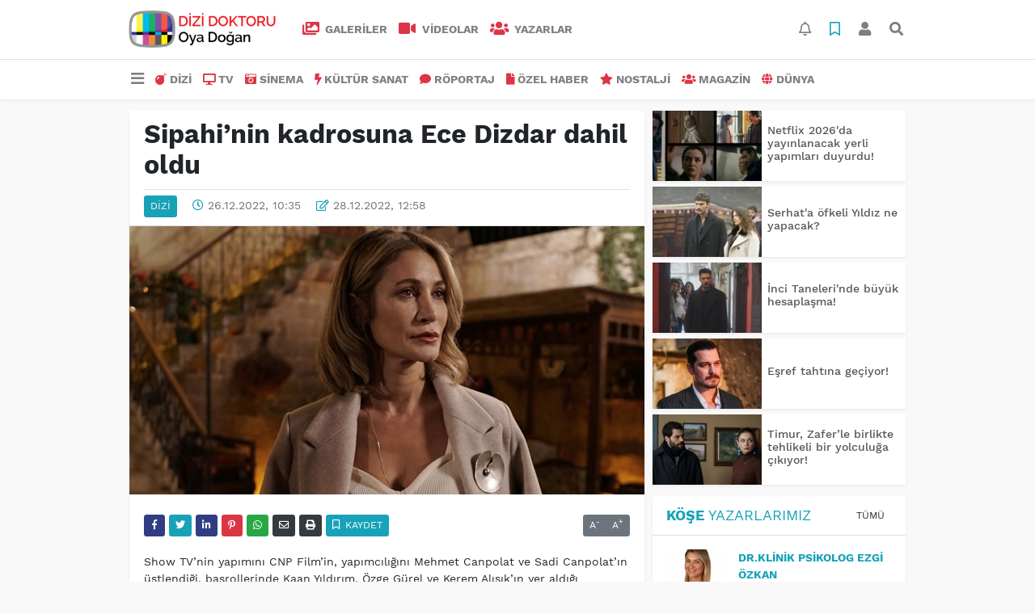

--- FILE ---
content_type: text/html; charset=UTF-8
request_url: https://www.dizidoktoru.com/dizi/sipahinin-kadrosuna-ece-dizdardahil-oldu-h30066.html
body_size: 12412
content:
<!DOCTYPE html>
<html lang="tr">
<head>
  <meta charset="utf-8">
  <title>Sipahi’nin kadrosuna Ece Dizdar dahil oldu</title>
  <meta name="description" content="" />
  <meta name="keywords" content="" />
  <meta name="news_keywords" content="" />
  <link rel="manifest" href="https://www.dizidoktoru.com/_themes/hs-elegant/manifest.json">
    <meta name="viewport" content="width=970, initial-scale=1, shrink-to-fit=no" />
  <meta name="theme-color" content="#dc3545"/>

    <link rel="alternate" href="https://www.dizidoktoru.com/m/dizi/sipahinin-kadrosuna-ece-dizdardahil-oldu-h30066.html" hreflang="tr" media="only screen and (max-width: 640px)"/>
  <link rel="canonical" href="https://www.dizidoktoru.com/dizi/sipahinin-kadrosuna-ece-dizdardahil-oldu-h30066.html">

    <link rel="amphtml" href="https://www.dizidoktoru.com/amp/dizi/sipahinin-kadrosuna-ece-dizdardahil-oldu-h30066.html">
  
  
      <link rel="shortcut icon" href="https://www.dizidoktoru.com/images/banner/favicon.ico">
    <style type="text/css">
    @import url('https://www.dizidoktoru.com/_themes/hs-elegant/style/main.min.css?v=1');
        @import url('https://www.dizidoktoru.com/_themes/hs-elegant/style/font/work-sans.css?v=1');
      </style>
  <meta property="og:site_name" content="" />
<meta property="og:title" content="Sipahi’nin kadrosuna Ece Dizdar dahil oldu" />
<meta property="og:description" content="" />

<meta property="og:image" content="https://www.dizidoktoru.com/images/haberler/2022/12/sipahinin_kadrosuna_ece_dizdardahil_oldu_h30066_e61d2.jpg" />

<meta property="og:type" content="article" />
<meta property="og:url" content="https://www.dizidoktoru.com/dizi/sipahinin-kadrosuna-ece-dizdardahil-oldu-h30066.html" />
<meta name="twitter:card" content="summary_large_image" /><meta property="og:title" content="Sipahi’nin kadrosuna Ece Dizdar dahil oldu" />
<meta name="twitter:url" content="http://www.dizidoktoru.com/dizi/sipahinin-kadrosuna-ece-dizdardahil-oldu-h30066.html" />
<meta name="twitter:domain" content="https://www.dizidoktoru.com/" />
<meta name="twitter:site" content="dizidoktorucom" />
<meta name="twitter:title" content="Sipahi’nin kadrosuna Ece Dizdar dahil oldu" />
<meta name="twitter:description" content="" />
<meta name="twitter:image:src" content="https://www.dizidoktoru.com/images/haberler/2022/12/sipahinin_kadrosuna_ece_dizdardahil_oldu_h30066_e61d2.jpg" />
<meta property="og:image:type" content="image/jpeg" />
<meta property="og:image:width" content="637" />
<meta property="og:image:height" content="332" />

<link rel="image_src" type="image/jpeg" href="https://www.dizidoktoru.com/images/haberler/2022/12/sipahinin_kadrosuna_ece_dizdardahil_oldu_h30066_e61d2.jpg" />
  <meta name="dc.language" content="tr">
  <meta name="dc.source" content="https://www.dizidoktoru.com/">
  <meta name="dc.title" content="Sipahi’nin kadrosuna Ece Dizdar dahil oldu">
  <meta name="dc.keywords" content="">
  <meta name="dc.description" content="">

  
  <link rel="dns-prefetch" href="//www.dizidoktoru.com">
  <link rel="dns-prefetch" href="//www.google-analytics.com">
  <link rel="dns-prefetch" href="//fonts.gstatic.com">
  <link rel="dns-prefetch" href="//mc.yandex.ru">
  <link rel="dns-prefetch" href="//fonts.googleapis.com">
  <link rel="dns-prefetch" href="//pagead2.googlesyndication.com">
  <link rel="dns-prefetch" href="//googleads.g.doubleclick.net">
  <link rel="dns-prefetch" href="//google.com">
  <link rel="dns-prefetch" href="//gstatic.com">
  <link rel="dns-prefetch" href="//connect.facebook.net">
  <link rel="dns-prefetch" href="//graph.facebook.com">
  <link rel="dns-prefetch" href="//linkedin.com">
  <link rel="dns-prefetch" href="//ap.pinterest.com">

  <!--[if lt IE 7]>      <html class="no-js lt-ie10 lt-ie9 lt-ie8 lt-ie7"> <![endif]-->
  <!--[if IE 7]>         <html class="no-js lt-ie10 lt-ie9 lt-ie8 ie7"> <![endif]-->
  <!--[if IE 8]>         <html class="no-js lt-ie10 lt-ie9 ie8"> <![endif]-->
  <!--[if IE 9]>         <html class="no-js lt-ie10 ie9"> <![endif]-->
  <!--[if gt IE 9]>      <html class="no-js gt-ie9"> <![endif]-->
  <!--[if !IE] <![IGNORE[--><!--[IGNORE[]]-->

<!-- Global site tag (gtag.js) - Google Analytics -->
<script async src="https://www.googletagmanager.com/gtag/js?id=UA-163445855-1"></script>
<script>
  window.dataLayer = window.dataLayer || [];
  function gtag(){dataLayer.push(arguments);}
  gtag('js', new Date());
  gtag('config', 'UA-163445855-1');
</script>
  <meta name="yandex-verification" content="ff0fd4f348a47aa8" />    </head>

<body data-color="default" data-header="header-2">
        <div id="navbar" class="bg-white sticky-top shadow-sm">
  <nav class="navbar navbar-expand navbar-light border-bottom">
    <div class="container">
      <a class="navbar-brand pr-2" href="https://www.dizidoktoru.com/"><img src="https://www.dizidoktoru.com/images/banner/dizi_white.png" alt="Sipahi’nin kadrosuna Ece Dizdar dahil oldu" class="img-fluid"></a>
      <ul class="navbar-nav">
                <li class="nav-item">
          <a class="nav-link font-weight-bold text-uppercase" href="https://www.dizidoktoru.com/galeri" title="GALERİLER">
            <i class="fas fa-images text-danger fa-lg mr-1"></i> GALERİLER          </a>
        </li>
                        <li class="nav-item">
          <a class="nav-link font-weight-bold text-uppercase" href="https://www.dizidoktoru.com/webtv" title="VİDEOLAR">
            <i class="fas fa-video text-danger fa-lg mr-1"></i> VİDEOLAR          </a>
        </li>
                        <li class="nav-item">
          <a class="nav-link font-weight-bold text-uppercase" href="https://www.dizidoktoru.com/yazarlar" title="Yazarlar">
            <i class="fas fa-users text-danger fa-lg mr-1"></i> Yazarlar          </a>
        </li>
                      </ul>
      <ul class="navbar-nav ml-auto">
        <li class="nav-item btn-group">
  <a class="nav-link btn btn-lg ml-2" href="#" data-toggle="dropdown" aria-haspopup="true" aria-expanded="false">
    <div class="badge badge-danger rounded-circle position-absolute" id="notifyCount" style="display:none"></div>
    <i class="far fa-bell fa-fx"></i>
  </a>
  <div class="dropdown-menu dropdown-menu-right shadow-sm" id="notifyItems">
    <h6 class="text-center pt-2 text-danger font-weight-bold text-uppercase">Bildirimler</h6>
    <div class="items">
      <div class="text-danger text-center">Henüz bir bildirim bulunmuyor!</div>
    </div>
    <a href="https://www.dizidoktoru.com/hesabim.html" class="btn btn-block btn-light btn-sm m-1 text-secondary">Tüm Bildirimler</a>
  </div>
</li>
        <li class="nav-item btn-group">
  <a class="nav-link btn btn-lg ml-2" href="#" data-toggle="dropdown" aria-haspopup="true" aria-expanded="false">
    <i class="far fa-bookmark fa-fx text-info"></i>
  </a>
  <div class="dropdown-menu dropdown-menu-right shadow-sm" id="savedItems">
    <h6 class="text-center pt-2 text-info font-weight-bold text-uppercase">Kaydettiklerim</h6>
    <div class="items">
      <div class="text-danger text-center">Henüz kaydedilmiş bir içerik bulunmuyor!</div>
    </div>
    <a href="https://www.dizidoktoru.com/hesabim.html" class="btn btn-block btn-light btn-sm m-1 text-secondary">Tüm Kaydettiklerim</a>
  </div>
</li>
        <li class="nav-item" id="memberArea"></li>
        <li class="nav-item"><a href="javascript:;" id="searchOpenButton" class="nav-link btn btn-lg ml-2"><i class="fas fa-search fa-fx"></i></a></li>
      </ul>
    </div>
  </nav>
  <nav class="navbar navbar-expand navbar-light">
  <div class="container">
    <ul class="navbar-nav">
      <li class="nav-item dropdown">
        <a class="nav-link font-weight-bold" href="#" id="mega-menu" data-toggle="dropdown" aria-haspopup="true" aria-expanded="false">
          <i class="fa fa-bars fa-fx fa-lg"></i>
        </a>
        <div class="dropdown-menu mega-menu shadow-sm p-4" aria-labelledby="mega-menu">
      <div class="row">
              <a href="https://www.dizidoktoru.com/gundem" title="GÜNDEM" class="col-4 mb-2 text-uppercase"><i class="mr-2 fas fa-angle-double-right fa-fw text-danger"></i>GÜNDEM</a>
              <a href="https://www.dizidoktoru.com/seyahat" title="SEYAHAT " class="col-4 mb-2 text-uppercase"><i class="mr-2 fas fa-angle-right fa-fw text-danger"></i>SEYAHAT </a>
              <a href="https://www.dizidoktoru.com/saglik" title="SAĞLIK" class="col-4 mb-2 text-uppercase"><i class="mr-2 fas fa-angle-right fa-fw text-danger"></i>SAĞLIK</a>
              <a href="https://www.dizidoktoru.com/yasam" title="YAŞAM" class="col-4 mb-2 text-uppercase"><i class="mr-2 fas fa-angle-right fa-fw text-danger"></i>YAŞAM</a>
              <a href="https://www.dizidoktoru.com/spor" title="SPOR" class="col-4 mb-2 text-uppercase"><i class="mr-2 fas fa-trophy fa-fw text-danger"></i>SPOR</a>
              <a href="https://www.dizidoktoru.com/belgesel" title="BELGESEL" class="col-4 mb-2 text-uppercase"><i class="mr-2 fas fa-angle-right fa-fw text-danger"></i>BELGESEL</a>
              <a href="https://www.dizidoktoru.com/egitim" title="EĞİTİM" class="col-4 mb-2 text-uppercase"><i class="mr-2 fas fa-angle-right fa-fw text-danger"></i>EĞİTİM</a>
              <a href="https://www.dizidoktoru.com/bilim" title="BİLİM" class="col-4 mb-2 text-uppercase"><i class="mr-2 fas fa-angle-right fa-fw text-danger"></i>BİLİM</a>
              <a href="https://www.dizidoktoru.com/teknoloji" title="TEKNOLOJİ" class="col-4 mb-2 text-uppercase"><i class="mr-2 fas fa-angle-right fa-fw text-danger"></i>TEKNOLOJİ</a>
              <a href="https://www.dizidoktoru.com/iliskiler" title="İLİŞKİLER" class="col-4 mb-2 text-uppercase"><i class="mr-2 fas fa-angle-right fa-fw text-danger"></i>İLİŞKİLER</a>
              <a href="https://www.dizidoktoru.com/astroloji" title="ASTROLOJİ" class="col-4 mb-2 text-uppercase"><i class="mr-2 fas fa-angle-right fa-fw text-danger"></i>ASTROLOJİ</a>
              <a href="https://www.dizidoktoru.com/moda" title="MODA" class="col-4 mb-2 text-uppercase"><i class="mr-2 fas fa-angle-right fa-fw text-danger"></i>MODA</a>
              <a href="https://www.dizidoktoru.com/sosyal-medya" title="SOSYAL MEDYA" class="col-4 mb-2 text-uppercase"><i class="mr-2 fas fa-angle-right fa-fw text-danger"></i>SOSYAL MEDYA</a>
              <a href="https://www.dizidoktoru.com/kitap" title="KİTAP " class="col-4 mb-2 text-uppercase"><i class="mr-2 fas fa-angle-right fa-fw text-danger"></i>KİTAP </a>
              <a href="https://www.dizidoktoru.com/muzik" title="MÜZİK" class="col-4 mb-2 text-uppercase"><i class="mr-2 fas fa-music fa-fw text-danger"></i>MÜZİK</a>
              <a href="https://www.dizidoktoru.com/eglence" title="EĞLENCE" class="col-4 mb-2 text-uppercase"><i class="mr-2 fas fa-glass fa-fw text-danger"></i>EĞLENCE</a>
          </div>
  <div class="dropdown-divider mt-2 mb-3"></div>
    <div class="row">
    <a href="https://www.dizidoktoru.com/" class="col-4 mb-1" title="Ana Sayfa">
      <i class="fas fa-angle-right fa-fw text-danger"></i> Ana Sayfa    </a>
        <a href="https://www.dizidoktoru.com/yazarlar" class="col-4 mb-1" title="Yazarlar">
      <i class="fas fa-angle-right fa-fw text-danger"></i> Yazarlar    </a>
                        <a href="https://www.dizidoktoru.com/webtv" class="col-4 mb-1" title="Video Galeri">
      <i class="fas fa-angle-right fa-fw text-danger"></i> Video Galeri    </a>
            <a href="https://www.dizidoktoru.com/galeri" class="col-4 mb-1" title="Foto Galeri">
      <i class="fas fa-angle-right fa-fw text-danger"></i> Foto Galeri    </a>
                                <a href="https://www.dizidoktoru.com/kunye.html" class="col-4 mb-1" title="Künye">
      <i class="fas fa-angle-right fa-fw text-danger"></i> Künye    </a>
    <a href="https://www.dizidoktoru.com/iletisim.html" class="col-4 mb-1" title="İletişim">
      <i class="fas fa-angle-right fa-fw text-danger"></i> İletişim    </a>
    <a href="https://www.dizidoktoru.com/sitene-ekle.html" class="col-4 mb-1" title="Sitene Ekle">
      <i class="fas fa-angle-right fa-fw text-danger"></i> Sitene Ekle    </a>
          </div>
</div>
      </li>
              <li class="nav-item">
          <a class="nav-link font-weight-bold text-uppercase" href="https://www.dizidoktoru.com/dizi" title="DİZİ">
            <i class="fas fa-bomb text-danger mr-1"></i>DİZİ          </a>
        </li>
              <li class="nav-item">
          <a class="nav-link font-weight-bold text-uppercase" href="https://www.dizidoktoru.com/tv" title="TV">
            <i class="fas fa-desktop text-danger mr-1"></i>TV          </a>
        </li>
              <li class="nav-item">
          <a class="nav-link font-weight-bold text-uppercase" href="https://www.dizidoktoru.com/sinema" title="SİNEMA">
            <i class="fas fa-camera-retro text-danger mr-1"></i>SİNEMA          </a>
        </li>
              <li class="nav-item">
          <a class="nav-link font-weight-bold text-uppercase" href="https://www.dizidoktoru.com/kultur-sanat" title="KÜLTÜR SANAT">
            <i class="fas fa-bolt text-danger mr-1"></i>KÜLTÜR SANAT          </a>
        </li>
              <li class="nav-item">
          <a class="nav-link font-weight-bold text-uppercase" href="https://www.dizidoktoru.com/roportaj" title="RÖPORTAJ">
            <i class="fas fa-comment text-danger mr-1"></i>RÖPORTAJ          </a>
        </li>
              <li class="nav-item">
          <a class="nav-link font-weight-bold text-uppercase" href="https://www.dizidoktoru.com/ozel-haber" title="ÖZEL HABER">
            <i class="fas fa-file text-danger mr-1"></i>ÖZEL HABER          </a>
        </li>
              <li class="nav-item">
          <a class="nav-link font-weight-bold text-uppercase" href="https://www.dizidoktoru.com/nostalji" title="NOSTALJİ">
            <i class="fas fa-star text-danger mr-1"></i>NOSTALJİ          </a>
        </li>
              <li class="nav-item">
          <a class="nav-link font-weight-bold text-uppercase" href="https://www.dizidoktoru.com/magazin" title="MAGAZİN">
            <i class="fas fa-users text-danger mr-1"></i>MAGAZİN          </a>
        </li>
              <li class="nav-item">
          <a class="nav-link font-weight-bold text-uppercase" href="https://www.dizidoktoru.com/dunya" title="DÜNYA">
            <i class="fas fa-globe text-danger mr-1"></i>DÜNYA          </a>
        </li>
          </ul>
  </div>
</nav>
</div>
        <div id="left-ad" data-name="tb_block"         >
                                                                                                                    </div>
    <div id="right-ad" data-name="tb_block"         >
                                                                                                                                                    </div>
    <main class="container">
                        <!-- SIDEBAR İÇEREN İKİ SÜTUNLU BÖLÜM -->
        <div id="double-section" class="my-3 mb-0">
            <div class="row">
                <div class="col-8">
                                                            <div id="infinityContainer">
    <div class="inf_append current_news" news_id="30066" data-title="Sipahi’nin kadrosuna Ece Dizdar dahil oldu"
        data-path="aHR0cDovL3d3dy5kaXppZG9rdG9ydS5jb20vZGl6aS9zaXBhaGluaW4ta2Fkcm9zdW5hLWVjZS1kaXpkYXJkYWhpbC1vbGR1LWgzMDA2Ni5odG1s">
                <div id="news-detail" class="card shadow-sm mb-3">
            <div class="card-header bg-white">
                <h1 class="card-title">Sipahi’nin kadrosuna Ece Dizdar dahil oldu</h1>
                                <h2 class="lead">
                                    </h2>
                                <div class="border-top pt-2 text-secondary">
                    <a href="https://www.dizidoktoru.com/dizi" title="DİZİ"
                        class="btn btn-info btn-sm text-white text-uppercase">DİZİ</a>
                    <i class="far fa-clock fa-fx text-info pl-3"></i> 26.12.2022, 10:35                                        <i class="far fa-edit fa-fx text-info pl-3"></i> 28.12.2022, 12:58                                        
                                    </div>
            </div>
                        <div class="position-relative mb-2">
            <img class="img-fluid lazyload" src="https://www.dizidoktoru.com/_themes/hs-elegant/images/space.png"
                data-src="https://www.dizidoktoru.com/images/haberler/2022/12/sipahinin_kadrosuna_ece_dizdardahil_oldu_h30066_e61d2.jpg" alt="Sipahi’nin kadrosuna Ece Dizdar dahil oldu" width="100%">
                            </div>
                                    <div class="card-body">
                <div class="social-buttons">
  <a href="javascript:;" data-platform-name="facebook" class="btn btn-primary btn-sm"><i class="fab fa-facebook-f"></i></a>
  <a href="javascript:;" data-platform-name="twitter" class="btn btn-info btn-sm"><i class="fab fa-twitter"></i></a>
  <a href="javascript:;" data-platform-name="linkedin" class="btn btn-primary btn-sm"><i class="fab fa-linkedin-in"></i></a>
  <a href="javascript:;" data-platform-name="pinterest" class="btn btn-danger btn-sm"><i class="fab fa-pinterest-p"></i></a>
  <a href="javascript:;" data-platform-name="whatsapp" class="btn btn-success btn-sm"><i class="fab fa-whatsapp"></i></a>
  <a href="javascript:;" data-platform-name="email" class="btn btn-dark btn-sm"><i class="far fa-envelope"></i></a>
      <a href="javascript:;" data-platform-name="print" class="btn btn-dark btn-sm"><i class="fas fa-print"></i></a>
      <a href="javascript:;" style="display:none;" data-platform-name="save" class="btn btn-info btn-sm text-uppercase save-unsave-button"><i class="far fa-bookmark pr-1"></i> Kaydet</a>
        <div class="float-right btn-group" role="group">
      <a href="javascript:;" onclick="textDown(30066)" class="btn btn-secondary btn-sm">A<sup>-</sup></a>
      <a href="javascript:;" onclick="textUp(30066)"class="btn btn-secondary btn-sm">A<sup>+</sup></a>
    </div>
  </div>
                                <div id="article-text" class="mt-4" data-text-id="30066">
                                                            <p>Show TV’nin yapımını&nbsp;CNP Film’in, yapımcılığını&nbsp;Mehmet Canpolat&nbsp;ve&nbsp;Sadi Canpolat’ın üstlendiği, başrollerinde&nbsp;Kaan Yıldırım,&nbsp;Özge Gürel&nbsp;ve&nbsp;Kerem Alışık’ın yer aldığı dizisi&nbsp;‘Sipahi’nin kadrosuna başarılı oyuncu&nbsp;Ece Dizdar&nbsp;dahil oldu.</p>

<p><img class="detayFoto" src="https://www.dizidoktoru.com/images/upload/Sipahi-Ece-Dizdar-3.jpg" /></p>

<p>Bu akşam yayınlanacak yeni bölümde; Dizdar, idealist bir eğitmen olan Narin karakteriyle izleyici karşısına çıkacak. Çekimleri Gaziantep’te gerçekleşen sahnede, Narin’in yolu Yıldırım (Kerem Alışık) ile kesişecek. Büyük karşılaşma her ikisinin de hayatında beklemedikleri gelişmelere yol açacak. Sürprizlerle dolu yeni bölüm aksiyon dozu yüksek sahneleriyle yine nefesleri kesecek.</p>

<p><img class="detayFoto" src="https://www.dizidoktoru.com/images/upload/Sipahi-Ece-Dizdar-7.jpg" /></p>

<p>Senaryosunu&nbsp;Ali Doğançay’ın yazdığı, yönetmenliğini ise&nbsp;Hakan İnan’ın&nbsp;üstlendiği&nbsp;Sipahi’nin güçlü oyuncu kadrosunda;&nbsp;Sinan Tuzcu,&nbsp;Başak Gümülcinelioğlu,&nbsp;Erkan Bektaş,&nbsp;Nurettin Sönmez,&nbsp;Çağdaş Onur Öztürk,&nbsp;Serhat Nalbantoğlu,&nbsp;Emre Bulut,&nbsp;Gözde Okur,&nbsp;Elit Andaç Çam&nbsp;İnan,&nbsp;Zeynep Oymak,&nbsp;Berrin Arısoy,&nbsp;İsmail Düvenci&nbsp;ve&nbsp;Selçuk Borak&nbsp;gibi başarılı isimler yer alıyor.</p><div class="p_ad"></div>

<p>Sipahi yeni bölümüyle&nbsp;bu akşam saat 20.00’de Show TV’de!</p></p>                </div>
                                                                                            </div>
                    </div>
        <div id="comments" class="card shadow-sm mb-3 comments">
  <div class="card-body">
    <div class="widget-title first-word text-info mb-3 text-uppercase">
      Yorumlar (0)
    </div>
      <div class="alert alert-info answer" style="display:none;"><b>@name</b> kişisine cevap olarak  <button type="button" class="close remove" data-dismiss="alert" aria-label="Close">
    <span aria-hidden="true">&times;</span>
  </button>
</div>
<div id="comment-result30066" class="alert alert-success" style="display:none;">
    <p class="text-center m-0">Yorumunuz başarılı bir şekilde gönderilmiştir. Editörlerimizin onayının ardından yayınlanacaktır!</p>
  </div>
<form id="comment-form30066">
  <input name="hid" type="hidden" value="30066"/>
  <input name="mid" type="hidden" value="30066"/>
  <input name="uid" type="hidden" value="0"/>
  <input name="cevap_id" type="hidden" value="0"/>
  <input type="hidden" name="cevap" value="" class="answer" />
  <input type="hidden" name="tip" value="haber" />
  <div class="form-row">
    <div class="form-group col-12">
      <textarea class="form-control" name="yorum" id="comment" rows="3" placeholder="Siz de yorum ve düşüncelerinizi bizimle paylaşın." required></textarea>
    </div>
    <div class="form-group col-9">
<input type="text" class="form-control" name="isim" id="name" placeholder="Adınızı girin."   required>
    </div>
    <div class="col-3">
      <button type="button" onclick="javascript:comment_send(30066);return false;" class="btn btn-info btn-block text-uppercase">Gönder</button>
    </div>
  </div>
</form>        </div>
</div>
                <div id="recommended-news" class="card shadow-sm mb-3">
            <div class="card-body">
                <div class="widget-title first-word text-info mb-3 text-uppercase">
                    Bunlara Göz Atmadan Geçmeyin                </div>
                <div class="row">
                                        <div class="col-4">
                        <a href="https://www.dizidoktoru.com/sinema/disneytan-recep-ivedik-8-mujdesi-h48136.html" title="Disney+tan ‘Recep İvedik 8’ müjdesi!"
                            >
                            <img class="img-fluid mb-2 lazyload" src="https://www.dizidoktoru.com/_themes/hs-elegant/images/space.png"
                                data-src="https://www.dizidoktoru.com/images/resize/95/194x116/haberler/2026/01/disneytan_recep_ivedik_8_mujdesi_h48136_aa878.jpg" alt="Disney+tan ‘Recep İvedik 8’ müjdesi!">
                        </a>
                        <h6>
                            <a href="https://www.dizidoktoru.com/sinema/disneytan-recep-ivedik-8-mujdesi-h48136.html" title="Disney+tan ‘Recep İvedik 8’ müjdesi!"
                                >
                                Disney+tan ‘Recep İvedik 8’ müjdesi!                            </a>
                        </h6>
                    </div>
                                        <div class="col-4">
                        <a href="https://www.dizidoktoru.com/dizi/yilmaz-erdogan-yazdi-ebru-gundes-soyledi-h48123.html" title="Yılmaz Erdoğan yazdı, Ebru Gündeş söyledi!"
                            >
                            <img class="img-fluid mb-2 lazyload" src="https://www.dizidoktoru.com/_themes/hs-elegant/images/space.png"
                                data-src="https://www.dizidoktoru.com/images/resize/95/194x116/haberler/2026/01/_661af.jpg" alt="Yılmaz Erdoğan yazdı, Ebru Gündeş söyledi!">
                        </a>
                        <h6>
                            <a href="https://www.dizidoktoru.com/dizi/yilmaz-erdogan-yazdi-ebru-gundes-soyledi-h48123.html" title="Yılmaz Erdoğan yazdı, Ebru Gündeş söyledi!"
                                >
                                Yılmaz Erdoğan yazdı, Ebru Gündeş söyledi!                            </a>
                        </h6>
                    </div>
                                        <div class="col-4">
                        <a href="https://www.dizidoktoru.com/kultur-sanat/gastronomi-ve-sinema-urlada-ayni-sahnede-h48122.html" title="Gastronomi ve sinema Urla’da aynı sahnede!"
                            >
                            <img class="img-fluid mb-2 lazyload" src="https://www.dizidoktoru.com/_themes/hs-elegant/images/space.png"
                                data-src="https://www.dizidoktoru.com/images/resize/95/194x116/haberler/2026/01/gastronomi_ve_sinema_urlada_ayni_sahnede_h48122_2af70.jpeg" alt="Gastronomi ve sinema Urla’da aynı sahnede!">
                        </a>
                        <h6>
                            <a href="https://www.dizidoktoru.com/kultur-sanat/gastronomi-ve-sinema-urlada-ayni-sahnede-h48122.html" title="Gastronomi ve sinema Urla’da aynı sahnede!"
                                >
                                Gastronomi ve sinema Urla’da aynı sahnede!                            </a>
                        </h6>
                    </div>
                                    </div>
            </div>
        </div>
                                    </div>
</div>
                                    </div>
                <!-- Sidebar solundaki ana bölüm bitti -->
                <!-- SIDEBAR BOLUMU -->
                <div class="col-4">
                                        <!-- İLGİLİ HABERLER -->
<div id="similar-news" class="mb-3">
    <div class="media bg-white shadow-sm mb-2">
    <a href="https://www.dizidoktoru.com/dizi/netflix-2026-da-yayinlanacak-yerli-yapimlari-duyurdu-h48141.html" title="Netflix 2026&#039;da yayınlanacak yerli yapımları duyurdu!">
      <img alt="Netflix 2026&#039;da yayınlanacak yerli yapımları duyurdu!" class="img-fluid align-self-center lazyload" src="https://www.dizidoktoru.com/_themes/hs-elegant/images/space.png" data-src="https://www.dizidoktoru.com/images/resize/95/135x87/haberler/thumbs/2026/01/netflix_2026_da_yayinlanacak_yerli_yapimlari_duyurdu_h48141_2d757.jpg">
    </a>
    <div class="media-body align-self-center p-2">
      <h6>
        <a href="https://www.dizidoktoru.com/dizi/netflix-2026-da-yayinlanacak-yerli-yapimlari-duyurdu-h48141.html" title="Netflix 2026&#039;da yayınlanacak yerli yapımları duyurdu!">
          Netflix 2026&#039;da yayınlanacak yerli yapımları duyurdu!        </a>
      </h6>
    </div>
  </div>
    <div class="media bg-white shadow-sm mb-2">
    <a href="https://www.dizidoktoru.com/dizi/serhat-a-ofkeli-yildiz-ne-yapacak-h48139.html" title="Serhat&#039;a öfkeli Yıldız ne yapacak?">
      <img alt="Serhat&#039;a öfkeli Yıldız ne yapacak?" class="img-fluid align-self-center lazyload" src="https://www.dizidoktoru.com/_themes/hs-elegant/images/space.png" data-src="https://www.dizidoktoru.com/images/resize/95/135x87/haberler/thumbs/2026/01/serhat_a_ofkeli_yildiz_ne_yapacak_h48139_35feb.JPG">
    </a>
    <div class="media-body align-self-center p-2">
      <h6>
        <a href="https://www.dizidoktoru.com/dizi/serhat-a-ofkeli-yildiz-ne-yapacak-h48139.html" title="Serhat&#039;a öfkeli Yıldız ne yapacak?">
          Serhat&#039;a öfkeli Yıldız ne yapacak?        </a>
      </h6>
    </div>
  </div>
    <div class="media bg-white shadow-sm mb-2">
    <a href="https://www.dizidoktoru.com/dizi/inci-taneleri-nde-buyuk-hesaplasma-h48134.html" title="İnci Taneleri&#039;nde büyük hesaplaşma!">
      <img alt="İnci Taneleri&#039;nde büyük hesaplaşma!" class="img-fluid align-self-center lazyload" src="https://www.dizidoktoru.com/_themes/hs-elegant/images/space.png" data-src="https://www.dizidoktoru.com/images/resize/95/135x87/haberler/thumbs/2026/01/inci_taneleri_nde_buyuk_hesaplasma_h48134_b4ab6.jpg">
    </a>
    <div class="media-body align-self-center p-2">
      <h6>
        <a href="https://www.dizidoktoru.com/dizi/inci-taneleri-nde-buyuk-hesaplasma-h48134.html" title="İnci Taneleri&#039;nde büyük hesaplaşma!">
          İnci Taneleri&#039;nde büyük hesaplaşma!        </a>
      </h6>
    </div>
  </div>
    <div class="media bg-white shadow-sm mb-2">
    <a href="https://www.dizidoktoru.com/dizi/esref-tahtina-geciyor-h48132.html" title="Eşref tahtına geçiyor!">
      <img alt="Eşref tahtına geçiyor!" class="img-fluid align-self-center lazyload" src="https://www.dizidoktoru.com/_themes/hs-elegant/images/space.png" data-src="https://www.dizidoktoru.com/images/resize/95/135x87/haberler/thumbs/2026/01/esref_tahtina_geciyor_h48132_dc5bf.jpg">
    </a>
    <div class="media-body align-self-center p-2">
      <h6>
        <a href="https://www.dizidoktoru.com/dizi/esref-tahtina-geciyor-h48132.html" title="Eşref tahtına geçiyor!">
          Eşref tahtına geçiyor!        </a>
      </h6>
    </div>
  </div>
    <div class="media bg-white shadow-sm">
    <a href="https://www.dizidoktoru.com/dizi/timur-zaferle-birlikte-tehlikeli-bir-yolculuga-cikiyor-h48130.html" title="Timur, Zafer’le birlikte tehlikeli bir yolculuğa çıkıyor!">
      <img alt="Timur, Zafer’le birlikte tehlikeli bir yolculuğa çıkıyor!" class="img-fluid align-self-center lazyload" src="https://www.dizidoktoru.com/_themes/hs-elegant/images/space.png" data-src="https://www.dizidoktoru.com/images/resize/95/135x87/haberler/thumbs/2026/01/timur_zaferle_birlikte_tehlikeli_bir_yolculuga_cikiyor_h48130_d479d.jpg">
    </a>
    <div class="media-body align-self-center p-2">
      <h6>
        <a href="https://www.dizidoktoru.com/dizi/timur-zaferle-birlikte-tehlikeli-bir-yolculuga-cikiyor-h48130.html" title="Timur, Zafer’le birlikte tehlikeli bir yolculuğa çıkıyor!">
          Timur, Zafer’le birlikte tehlikeli bir yolculuğa çıkıyor!        </a>
      </h6>
    </div>
  </div>
  </div>
<!-- YAZARLAR -->
<div id="authors-sidebar" class="mb-3">
  <div class="card shadow-sm">
    <div class="card-header bg-white">
      <span class="first-word widget-title text-info text-uppercase">Köşe Yazarlarımız</span>
      <a class="btn btn-default btn-sm float-right text-uppercase" href="https://www.dizidoktoru.com/yazarlar" title="Köşe Yazarlarımız">Tümü</a>
    </div>
    <div class="card-body">
            <div class="media mb-2 pb-2 border-bottom">
        <a href="https://www.dizidoktoru.com/profil/75/drklinik-psikolog-ezgi-ozkan" title="Dr.Klinik Psikolog Ezgi Özkan">
          <img alt="Dr.Klinik Psikolog Ezgi Özkan" class="img-fluid align-self-center mr-3 rounded lazyload" src="https://www.dizidoktoru.com/_themes/hs-elegant/images/space.png" data-src="https://www.dizidoktoru.com/images/resize/95/75x75/yazarlar/WhatsApp-Image-2026-01-18-at-10.54.47_1.jpeg">
        </a>
        <div class="media-body align-self-center">
          <a class="text-info font-weight-bold text-uppercase" href="https://www.dizidoktoru.com/profil/75/drklinik-psikolog-ezgi-ozkan" title="Dr.Klinik Psikolog Ezgi Özkan">
            Dr.Klinik Psikolog Ezgi Özkan          </a>
          <h6>
            <a href="https://www.dizidoktoru.com/sevilmeyi-beklerken-kendini-unutmak-makale,1168.html" title="Sevilmeyi Beklerken Kendini Unutmak">
              Sevilmeyi Beklerken Kendini Unutmak            </a>
          </h6>
        </div>
      </div>
            <div class="media mb-2 pb-2 border-bottom">
        <a href="https://www.dizidoktoru.com/profil/72/ebru-torun" title="Ebru Torun">
          <img alt="Ebru Torun" class="img-fluid align-self-center mr-3 rounded lazyload" src="https://www.dizidoktoru.com/_themes/hs-elegant/images/space.png" data-src="https://www.dizidoktoru.com/images/resize/95/75x75/yazarlar/1f748abf-42e7-477a-bdb1-9813c64214c5.jpeg">
        </a>
        <div class="media-body align-self-center">
          <a class="text-info font-weight-bold text-uppercase" href="https://www.dizidoktoru.com/profil/72/ebru-torun" title="Ebru Torun">
            Ebru Torun          </a>
          <h6>
            <a href="https://www.dizidoktoru.com/mizah-mi-yoksa-ustunluk-kurma-mi-makale,1166.html" title="Mizah mı Yoksa Üstünlük Kurma mı?">
              Mizah mı Yoksa Üstünlük Kurma mı?            </a>
          </h6>
        </div>
      </div>
            <div class="media mb-2 pb-2 border-bottom">
        <a href="https://www.dizidoktoru.com/profil/73/ebru-torun" title="Ebru Torun">
          <img alt="Ebru Torun" class="img-fluid align-self-center mr-3 rounded lazyload" src="https://www.dizidoktoru.com/_themes/hs-elegant/images/space.png" data-src="https://www.dizidoktoru.com/images/resize/95/75x75/yazarlar/1f748abf-42e7-477a-bdb1-9813c64214c5_1.jpeg">
        </a>
        <div class="media-body align-self-center">
          <a class="text-info font-weight-bold text-uppercase" href="https://www.dizidoktoru.com/profil/73/ebru-torun" title="Ebru Torun">
            Ebru Torun          </a>
          <h6>
            <a href="https://www.dizidoktoru.com/fenerbahcede-liderlik-stratejisinin-sonucu-makale,1160.html" title="Fenerbahçe’de Liderlik Stratejisinin Sonucu">
              Fenerbahçe’de Liderlik Stratejisinin Sonucu            </a>
          </h6>
        </div>
      </div>
            <div class="media mb-2 pb-2 border-bottom">
        <a href="https://www.dizidoktoru.com/profil/21/kerem-akca" title="Kerem Akça">
          <img alt="Kerem Akça" class="img-fluid align-self-center mr-3 rounded lazyload" src="https://www.dizidoktoru.com/_themes/hs-elegant/images/space.png" data-src="https://www.dizidoktoru.com/images/resize/95/75x75/yazarlar/96d19b23-db58-46ed-a989-e89959442a6c.jpg">
        </a>
        <div class="media-body align-self-center">
          <a class="text-info font-weight-bold text-uppercase" href="https://www.dizidoktoru.com/profil/21/kerem-akca" title="Kerem Akça">
            Kerem Akça          </a>
          <h6>
            <a href="https://www.dizidoktoru.com/venedik-te-hak-edilmis-zafer-makale,1159.html" title="Venedik&#039;te hak edilmiş zafer!">
              Venedik&#039;te hak edilmiş zafer!            </a>
          </h6>
        </div>
      </div>
            <div class="media mb-2 pb-2 border-bottom">
        <a href="https://www.dizidoktoru.com/profil/1/oya-dogan" title="Oya Doğan">
          <img alt="Oya Doğan" class="img-fluid align-self-center mr-3 rounded lazyload" src="https://www.dizidoktoru.com/_themes/hs-elegant/images/space.png" data-src="https://www.dizidoktoru.com/images/resize/95/75x75/yazarlar/cc31bbc1-7544-411d-855c-f7933f85b50f.jpg">
        </a>
        <div class="media-body align-self-center">
          <a class="text-info font-weight-bold text-uppercase" href="https://www.dizidoktoru.com/profil/1/oya-dogan" title="Oya Doğan">
            Oya Doğan          </a>
          <h6>
            <a href="https://www.dizidoktoru.com/veliaht-ta-istabul-u-otogardan-tanidik-ama-duyamadik-makale,1158.html" title="Veliaht&#039;ta İstabul&#039;u otogardan tanıdık ama duyamadık">
              Veliaht&#039;ta İstabul&#039;u otogardan tanıdık ama duyamadık            </a>
          </h6>
        </div>
      </div>
            <div class="media">
        <a href="https://www.dizidoktoru.com/profil/24/zeynep-saglam-ozden" title="Zeynep Sağlam Özden">
          <img alt="Zeynep Sağlam Özden" class="img-fluid align-self-center mr-3 rounded lazyload" src="https://www.dizidoktoru.com/_themes/hs-elegant/images/space.png" data-src="https://www.dizidoktoru.com/images/resize/95/75x75/yazarlar/602272bd-0303-40c2-9343-f4deb9b2c7f7.jpg">
        </a>
        <div class="media-body align-self-center">
          <a class="text-info font-weight-bold text-uppercase" href="https://www.dizidoktoru.com/profil/24/zeynep-saglam-ozden" title="Zeynep Sağlam Özden">
            Zeynep Sağlam Özden          </a>
          <h6>
            <a href="https://www.dizidoktoru.com/kizilcik-tutulmasi-makale,1154.html" title="Kızılcık Tutulması">
              Kızılcık Tutulması            </a>
          </h6>
        </div>
      </div>
          </div>
  </div>
</div>
                </div>
                <!-- Sidebar bitti -->
            </div>
        </div>
            </main>
    <a id="back-to-top" class="btn btn-lg btn-light border rounded-circle" href="#" title="Yukarı Git"><i
            class="fa fa-chevron-up"></i></a>
    <div id="footer" class="py-5 bg-dark">
    <div class="container">
        <div class="row">
            <div class="col-4 text-secondary">
                <div class="mb-3">
                    <img src="https://www.dizidoktoru.com/_themes/hs-elegant/images/space.png"
                        data-src="https://www.dizidoktoru.com/images/banner/dizi_transparent.png" alt="Dizi Doktoru"
                        class="img-fluid lazyload">
                </div>
                                <div class="title-line my-3 bg-warning w-25"></div>
                                <div class="mt-2">
                    <i class="fas fa-map-marker-alt text-warning"> </i>Ressam Salih Erimez Caddesi. 9/6 Kadıköy-İstanbul                </div>
                                                                <div class="mt-2">
                    <i class="far fa-envelope text-warning"> </i><a href="/cdn-cgi/l/email-protection" class="__cf_email__" data-cfemail="acc5c0c9d8c5dfc5c1ecc8c5d6c5c8c3c7d8c3ded982cfc3c1">[email&#160;protected]</a>                </div>
                                <div class="mt-4">
                                        <a class="btn btn-light btn-sm" href="https://www.facebook.com/dizidoktoru"
                        target="_blank" title="Facebook"><i class="fab fa-facebook-f text-primary"></i> </a>
                                                            <a class="btn btn-light btn-sm" href="https://twitter.com/dizidoktorucom" target="_blank"
                        title="Twitter"><i class="fab fa-twitter text-info"></i> </a>
                                                                                                </div>
            </div>
            <div class="col-4">
  <h5 class="first-word text-white text-uppercase">Güncel Haberler</h5>
  <div class="title-line mt-2 mb-3 bg-warning w-25"></div>
    <div class="media mb-3">
    <img class="img-fluid lazyload" src="https://www.dizidoktoru.com/_themes/hs-elegant/images/space.png" data-src="https://www.dizidoktoru.com/images/resize/95/105x68/haberler/2026/01/netflix_2026_da_yayinlanacak_yerli_yapimlari_duyurdu_h48141_2d757.jpg" alt="Netflix 2026&#039;da yayınlanacak yerli yapımları duyurdu!" width="105">
    <div class="media-body p-3 align-self-center">
      <h6>
        <a href="https://www.dizidoktoru.com/dizi/netflix-2026-da-yayinlanacak-yerli-yapimlari-duyurdu-h48141.html" title="Netflix 2026&#039;da yayınlanacak yerli yapımları duyurdu!" class="text-white-50">
          Netflix 2026&#039;da yayınlanacak yerli yapımları duyurdu!        </a>
      </h6>
    </div>
  </div>
    <div class="media mb-3">
    <img class="img-fluid lazyload" src="https://www.dizidoktoru.com/_themes/hs-elegant/images/space.png" data-src="https://www.dizidoktoru.com/images/resize/95/105x68/haberler/2026/01/serhat_a_ofkeli_yildiz_ne_yapacak_h48139_35feb.JPG" alt="Serhat&#039;a öfkeli Yıldız ne yapacak?" width="105">
    <div class="media-body p-3 align-self-center">
      <h6>
        <a href="https://www.dizidoktoru.com/dizi/serhat-a-ofkeli-yildiz-ne-yapacak-h48139.html" title="Serhat&#039;a öfkeli Yıldız ne yapacak?" class="text-white-50">
          Serhat&#039;a öfkeli Yıldız ne yapacak?        </a>
      </h6>
    </div>
  </div>
    <div class="media mb-3">
    <img class="img-fluid lazyload" src="https://www.dizidoktoru.com/_themes/hs-elegant/images/space.png" data-src="https://www.dizidoktoru.com/images/resize/95/105x68/haberler/2026/01/disneytan_recep_ivedik_8_mujdesi_h48136_aa878.jpg" alt="Disney+tan ‘Recep İvedik 8’ müjdesi!" width="105">
    <div class="media-body p-3 align-self-center">
      <h6>
        <a href="https://www.dizidoktoru.com/sinema/disneytan-recep-ivedik-8-mujdesi-h48136.html" title="Disney+tan ‘Recep İvedik 8’ müjdesi!" class="text-white-50">
          Disney+tan ‘Recep İvedik 8’ müjdesi!        </a>
      </h6>
    </div>
  </div>
    <div class="media mb-3">
    <img class="img-fluid lazyload" src="https://www.dizidoktoru.com/_themes/hs-elegant/images/space.png" data-src="https://www.dizidoktoru.com/images/resize/95/105x68/haberler/2026/01/tarkan_ve_cem_yilmaz_dan_efsane_duet_h48135_ace8f.jpg" alt="Tarkan ve Cem Yılmaz&#039;dan efsane düet!" width="105">
    <div class="media-body p-3 align-self-center">
      <h6>
        <a href="https://www.dizidoktoru.com/muzik/tarkan-ve-cem-yilmaz-dan-efsane-duet-h48135.html" title="Tarkan ve Cem Yılmaz&#039;dan efsane düet!" class="text-white-50">
          Tarkan ve Cem Yılmaz&#039;dan efsane düet!        </a>
      </h6>
    </div>
  </div>
  </div>
                    </div>
        <div class="footer-tags text-center my-3">
      <a href="https://www.dizidoktoru.com/haberleri/reyting" title="reyting" class="btn btn-outline-secondary btn-sm mb-2">#reyting</a>
      <a href="https://www.dizidoktoru.com/haberleri/Ece+Uslu" title="Ece Uslu" class="btn btn-outline-secondary btn-sm mb-2">#Ece Uslu</a>
      <a href="https://www.dizidoktoru.com/haberleri/Bu+Bir+Soygundur%3A+D%C3%BCnyan%C4%B1n+En+B%C3%BCy%C3%BCk+Sanat+H%C4%B1rs%C4%B1zl%C4%B1%C4%9F%C4%B1" title="Bu Bir Soygundur: Dünyanın En Büyük Sanat Hırsızlığı" class="btn btn-outline-secondary btn-sm mb-2">#Bu Bir Soygundur: Dünyanın En Büyük Sanat Hırsızlığı</a>
      <a href="https://www.dizidoktoru.com/haberleri/Dilara+G%C3%B6nder" title="Dilara Gönder" class="btn btn-outline-secondary btn-sm mb-2">#Dilara Gönder</a>
      <a href="https://www.dizidoktoru.com/haberleri/Can+Yaman" title="Can Yaman" class="btn btn-outline-secondary btn-sm mb-2">#Can Yaman</a>
      <a href="https://www.dizidoktoru.com/haberleri/Kerem+B%C3%BCrsin" title="Kerem Bürsin" class="btn btn-outline-secondary btn-sm mb-2">#Kerem Bürsin</a>
      <a href="https://www.dizidoktoru.com/haberleri/Hasan+Salt%C4%B1k" title="Hasan Saltık" class="btn btn-outline-secondary btn-sm mb-2">#Hasan Saltık</a>
      <a href="https://www.dizidoktoru.com/haberleri/Evcil+hayvan+zirvesi" title="Evcil hayvan zirvesi" class="btn btn-outline-secondary btn-sm mb-2">#Evcil hayvan zirvesi</a>
      <a href="https://www.dizidoktoru.com/haberleri/Hande+Er%C3%A7el" title="Hande Erçel" class="btn btn-outline-secondary btn-sm mb-2">#Hande Erçel</a>
      <a href="https://www.dizidoktoru.com/haberleri/%C3%9C%C3%A7+K%C4%B1z+Karde%C5%9F" title="Üç Kız Kardeş" class="btn btn-outline-secondary btn-sm mb-2">#Üç Kız Kardeş</a>
      <a href="https://www.dizidoktoru.com/haberleri/baba" title="baba" class="btn btn-outline-secondary btn-sm mb-2">#baba</a>
      <a href="https://www.dizidoktoru.com/haberleri/engin+aky%C3%BCrek" title="engin akyürek" class="btn btn-outline-secondary btn-sm mb-2">#engin akyürek</a>
      <a href="https://www.dizidoktoru.com/haberleri/Evangeline+Lilly" title="Evangeline Lilly" class="btn btn-outline-secondary btn-sm mb-2">#Evangeline Lilly</a>
      <a href="https://www.dizidoktoru.com/haberleri/%C3%87i%C4%9Fdem+Batur" title="Çiğdem Batur" class="btn btn-outline-secondary btn-sm mb-2">#Çiğdem Batur</a>
      <a href="https://www.dizidoktoru.com/haberleri/Bu%CC%88s%CC%A7ra+Pekin" title="Büşra Pekin" class="btn btn-outline-secondary btn-sm mb-2">#Büşra Pekin</a>
      <a href="https://www.dizidoktoru.com/haberleri/Brooklyn+M%C3%BCzesi" title="Brooklyn Müzesi" class="btn btn-outline-secondary btn-sm mb-2">#Brooklyn Müzesi</a>
      <a href="https://www.dizidoktoru.com/haberleri/Te%C5%9Fkilat" title="Teşkilat" class="btn btn-outline-secondary btn-sm mb-2">#Teşkilat</a>
      <a href="https://www.dizidoktoru.com/haberleri/Dilek+Ta%C5%9F%C4%B1" title="Dilek Taşı" class="btn btn-outline-secondary btn-sm mb-2">#Dilek Taşı</a>
      <a href="https://www.dizidoktoru.com/haberleri/Anke+Friedrich" title="Anke Friedrich" class="btn btn-outline-secondary btn-sm mb-2">#Anke Friedrich</a>
      <a href="https://www.dizidoktoru.com/haberleri/Bu%C4%9Fday" title="Buğday" class="btn btn-outline-secondary btn-sm mb-2">#Buğday</a>
  </div>
        <div class="text-center">
                                </div>
    </div>
</div>
<div id="footer-copyright" class="bg-dark py-3">
  <div class="container text-white">
    <div class="row">
      <div class="col-auto">
        Copyright &copy;
        2026        <br/>Her hakkı saklıdır. Haber Yazılımı: <a href="https://www.tebilisim.com" title="haber yazılımı, haber scripti, haber sistemi" target="_blank" class="text-white">TE Bilişim</a>      </div>
      <div class="col text-right">
        <a class="text-white pl-2 ml-2" href="https://www.dizidoktoru.com/kunye.html" title="Künye">Künye</a>
        <a class="text-white pl-2 ml-2 border-left" href="https://www.dizidoktoru.com/iletisim.html" title="İletişim">İletişim</a>
                <a class="text-white pl-2 ml-2 border-left" target="_blank" href="https://www.dizidoktoru.com/rss/" title="RSS">RSS</a>
        <a class="text-white pl-2 ml-2 border-left" href="https://www.dizidoktoru.com/sitene-ekle.html" title="Sitene Ekle">Sitene Ekle</a>
      </div>
    </div>
  </div>
</div>
    <div id="search" class="position-fixed w-100 h-100">
  <div class="close">Kapat</div>
  <form action="https://www.dizidoktoru.com/" method="get" class="p-3 position-absolute">
    <h3 class="text-light pb-2">Sitede Ara</h3>
    <div class="form-row">
      <div class="col-10">
        <input type="hidden" name="m" value="arama">
        <input name="q" type="search" class="form-control form-control-lg" placeholder="Sitede aramak için bir kelime yazın ve Enter'a basın." required>
        <input type="hidden" name="auth" value="2c551526da584e6df2907dc1543ae41253e60357" />
      </div>
      <div class="col-2"><button type="submit" class="btn btn-primary btn-block btn-lg text-uppercase">Ara</button></div>
    </div>
        <div class="text-center my-3">
              <a href="https://www.dizidoktoru.com/haberleri/reyting" title="reyting" class="btn btn-outline-secondary btn-sm mb-2">#reyting</a>
              <a href="https://www.dizidoktoru.com/haberleri/Ece+Uslu" title="Ece Uslu" class="btn btn-outline-secondary btn-sm mb-2">#Ece Uslu</a>
              <a href="https://www.dizidoktoru.com/haberleri/Bu+Bir+Soygundur%3A+D%C3%BCnyan%C4%B1n+En+B%C3%BCy%C3%BCk+Sanat+H%C4%B1rs%C4%B1zl%C4%B1%C4%9F%C4%B1" title="Bu Bir Soygundur: Dünyanın En Büyük Sanat Hırsızlığı" class="btn btn-outline-secondary btn-sm mb-2">#Bu Bir Soygundur: Dünyanın En Büyük Sanat Hırsızlığı</a>
              <a href="https://www.dizidoktoru.com/haberleri/Dilara+G%C3%B6nder" title="Dilara Gönder" class="btn btn-outline-secondary btn-sm mb-2">#Dilara Gönder</a>
              <a href="https://www.dizidoktoru.com/haberleri/Can+Yaman" title="Can Yaman" class="btn btn-outline-secondary btn-sm mb-2">#Can Yaman</a>
              <a href="https://www.dizidoktoru.com/haberleri/Kerem+B%C3%BCrsin" title="Kerem Bürsin" class="btn btn-outline-secondary btn-sm mb-2">#Kerem Bürsin</a>
              <a href="https://www.dizidoktoru.com/haberleri/Hasan+Salt%C4%B1k" title="Hasan Saltık" class="btn btn-outline-secondary btn-sm mb-2">#Hasan Saltık</a>
              <a href="https://www.dizidoktoru.com/haberleri/Evcil+hayvan+zirvesi" title="Evcil hayvan zirvesi" class="btn btn-outline-secondary btn-sm mb-2">#Evcil hayvan zirvesi</a>
              <a href="https://www.dizidoktoru.com/haberleri/Hande+Er%C3%A7el" title="Hande Erçel" class="btn btn-outline-secondary btn-sm mb-2">#Hande Erçel</a>
              <a href="https://www.dizidoktoru.com/haberleri/%C3%9C%C3%A7+K%C4%B1z+Karde%C5%9F" title="Üç Kız Kardeş" class="btn btn-outline-secondary btn-sm mb-2">#Üç Kız Kardeş</a>
              <a href="https://www.dizidoktoru.com/haberleri/baba" title="baba" class="btn btn-outline-secondary btn-sm mb-2">#baba</a>
              <a href="https://www.dizidoktoru.com/haberleri/engin+aky%C3%BCrek" title="engin akyürek" class="btn btn-outline-secondary btn-sm mb-2">#engin akyürek</a>
              <a href="https://www.dizidoktoru.com/haberleri/Evangeline+Lilly" title="Evangeline Lilly" class="btn btn-outline-secondary btn-sm mb-2">#Evangeline Lilly</a>
              <a href="https://www.dizidoktoru.com/haberleri/%C3%87i%C4%9Fdem+Batur" title="Çiğdem Batur" class="btn btn-outline-secondary btn-sm mb-2">#Çiğdem Batur</a>
              <a href="https://www.dizidoktoru.com/haberleri/Bu%CC%88s%CC%A7ra+Pekin" title="Büşra Pekin" class="btn btn-outline-secondary btn-sm mb-2">#Büşra Pekin</a>
              <a href="https://www.dizidoktoru.com/haberleri/Brooklyn+M%C3%BCzesi" title="Brooklyn Müzesi" class="btn btn-outline-secondary btn-sm mb-2">#Brooklyn Müzesi</a>
              <a href="https://www.dizidoktoru.com/haberleri/Te%C5%9Fkilat" title="Teşkilat" class="btn btn-outline-secondary btn-sm mb-2">#Teşkilat</a>
              <a href="https://www.dizidoktoru.com/haberleri/Dilek+Ta%C5%9F%C4%B1" title="Dilek Taşı" class="btn btn-outline-secondary btn-sm mb-2">#Dilek Taşı</a>
              <a href="https://www.dizidoktoru.com/haberleri/Anke+Friedrich" title="Anke Friedrich" class="btn btn-outline-secondary btn-sm mb-2">#Anke Friedrich</a>
              <a href="https://www.dizidoktoru.com/haberleri/Bu%C4%9Fday" title="Buğday" class="btn btn-outline-secondary btn-sm mb-2">#Buğday</a>
          </div>
      </form>
</div>
    


<script data-cfasync="false" src="/cdn-cgi/scripts/5c5dd728/cloudflare-static/email-decode.min.js"></script><script type="application/ld+json">
    {
    "@context": "http:\/\/schema.org",
    "@type": "Organization",
    "url": "https:\/\/www.dizidoktoru.com\/",
    "contactPoint": {
        "@type": "ContactPoint",
        "contactType": "customer service"
    },
    "logo": {
        "@type": "ImageObject",
        "url": "https:\/\/www.dizidoktoru.com\/images\/banner\/dizi_white.png",
        "width": 2256,
        "height": 591
    }
}</script>
<script type="application/ld+json">
    {
    "@context": "http:\/\/schema.org",
    "@type": "WebSite",
    "url": "https:\/\/www.dizidoktoru.com\/",
    "potentialAction": {
        "@type": "SearchAction",
        "target": "https:\/\/www.dizidoktoru.com\/haberleri\/{search_term_string}",
        "query-input": "required name=search_term_string"
    }
}</script>
<script type="application/ld+json">
    {
    "@context": "http:\/\/schema.org",
    "@type": "NewsArticle",
    "articleSection": "Entertainment, TV",
    "mainEntityOfPage": {
        "@type": "WebPage",
        "@id": "https:\/\/www.dizidoktoru.com\/dizi\/sipahinin-kadrosuna-ece-dizdardahil-oldu-h30066.html"
    },
    "headline": "Sipahi\u2019nin kadrosuna Ece Dizdar\u00a0dahil oldu",
    "name": "Sipahi\u2019nin kadrosuna Ece Dizdar\u00a0dahil oldu",
    "articleBody": "Show TV\u2019nin yap\u0131m\u0131n\u0131&nbsp;CNP Film\u2019in, yap\u0131mc\u0131l\u0131\u011f\u0131n\u0131&nbsp;Mehmet Canpolat&nbsp;ve&nbsp;Sadi Canpolat\u2019\u0131n \u00fcstlendi\u011fi, ba\u015frollerinde&nbsp;Kaan Y\u0131ld\u0131r\u0131m,&nbsp;\u00d6zge G\u00fcrel&nbsp;ve&nbsp;Kerem Al\u0131\u015f\u0131k\u2019\u0131n yer ald\u0131\u011f\u0131 dizisi&nbsp;\u2018Sipahi\u2019nin kadrosuna ba\u015far\u0131l\u0131 oyuncu&nbsp;Ece Dizdar&nbsp;dahil oldu.\r\n\r\n\r\n\r\nBu ak\u015fam yay\u0131nlanacak yeni b\u00f6l\u00fcmde; Dizdar, idealist bir e\u011fitmen olan Narin karakteriyle izleyici kar\u015f\u0131s\u0131na \u00e7\u0131kacak. \u00c7ekimleri Gaziantep\u2019te ger\u00e7ekle\u015fen sahnede, Narin\u2019in yolu Y\u0131ld\u0131r\u0131m (Kerem Al\u0131\u015f\u0131k) ile kesi\u015fecek. B\u00fcy\u00fck kar\u015f\u0131la\u015fma her ikisinin de hayat\u0131nda beklemedikleri geli\u015fmelere yol a\u00e7acak. S\u00fcrprizlerle dolu yeni b\u00f6l\u00fcm aksiyon dozu y\u00fcksek sahneleriyle yine nefesleri kesecek.\r\n\r\n\r\n\r\nSenaryosunu&nbsp;Ali Do\u011fan\u00e7ay\u2019\u0131n yazd\u0131\u011f\u0131, y\u00f6netmenli\u011fini ise&nbsp;Hakan \u0130nan\u2019\u0131n&nbsp;\u00fcstlendi\u011fi&nbsp;Sipahi\u2019nin g\u00fc\u00e7l\u00fc oyuncu kadrosunda;&nbsp;Sinan Tuzcu,&nbsp;Ba\u015fak G\u00fcm\u00fclcinelio\u011flu,&nbsp;Erkan Bekta\u015f,&nbsp;Nurettin S\u00f6nmez,&nbsp;\u00c7a\u011fda\u015f Onur \u00d6zt\u00fcrk,&nbsp;Serhat Nalbanto\u011flu,&nbsp;Emre Bulut,&nbsp;G\u00f6zde Okur,&nbsp;Elit Anda\u00e7 \u00c7am&nbsp;\u0130nan,&nbsp;Zeynep Oymak,&nbsp;Berrin Ar\u0131soy,&nbsp;\u0130smail D\u00fcvenci&nbsp;ve&nbsp;Sel\u00e7uk Borak&nbsp;gibi ba\u015far\u0131l\u0131 isimler yer al\u0131yor.\r\n\r\nSipahi yeni b\u00f6l\u00fcm\u00fcyle&nbsp;bu ak\u015fam saat 20.00\u2019de Show TV\u2019de!",
    "description": "",
    "keywords": "",
    "image": {
        "@type": "ImageObject",
        "url": "https:\/\/www.dizidoktoru.com\/images\/haberler\/2022\/12\/sipahinin_kadrosuna_ece_dizdardahil_oldu_h30066_e61d2.jpg",
        "width": 696,
        "height": 363
    },
    "datePublished": "2022-12-26T10:35:32+03:00",
    "dateModified": "2022-12-28T12:58:28+03:00",
    "genre": "news",
    "wordCount": 284,
    "inLanguage": "tr-TR",
    "author": {
        "@type": "Organization",
        "name": ""
    },
    "publisher": {
        "@type": "Organization",
        "name": "",
        "logo": {
            "@type": "ImageObject",
            "url": "https:\/\/www.dizidoktoru.com\/images\/banner\/dizi_white.png",
            "width": 600,
            "height": 60
        }
    }
}</script>
<script>
var ELEGANT = {"settings":{"theme_path":"https:\/\/www.dizidoktoru.com\/_themes\/hs-elegant\/","ajax_url":"_ajax\/","site_url":"https:\/\/www.dizidoktoru.com\/","theme":"hs-elegant","analytics":"UA-163445855-1","comment_approved":0,"theme_version":"1.0.5","system_version":"5.14","popup_time":"1","language":"tr","module":"haber","save":true,"follow":false,"id":30066,"category":false}},
    $infinityContainer, _lang = {"unauthorized":"Bu i\u015flemi yapabilmek i\u00e7in \u00fcye giri\u015fi yapmal\u0131s\u0131n\u0131z!","new_notification":"Yeni bildirimleriniz var!","unsave":"Kaydedildi","save":"Kaydet","not_saved_items":"Hen\u00fcz kaydedilmi\u015f bir haber bulunmuyor!","sure_saved_delete":"\u0130\u00e7erik kay\u0131t listesinden \u00e7\u0131kar\u0131ls\u0131n m\u0131?","sure_unfollow":":string takip listesinden \u00e7\u0131kar\u0131ls\u0131n m\u0131?","follow":"Takip Et","unfollow":"Takip ediyorsunuz","password_length":"Yeni parolan\u0131z en az 6 haneli olmal\u0131d\u0131r!","delete":"Sil","read_more":"Devam\u0131n\u0131 oku","close":"Kapat","max_image_error":"En fazla 8 resim ekleyebilirsiniz!","comment_polled":"Daha \u00f6nce bu yorumu oylad\u0131n\u0131z!","email_required":"Ge\u00e7erli bir E-posta adresi girmelisiniz!","email_invalid":"Ge\u00e7erli bir E-posta adresi girmelisiniz!","email_saved":"E-posta adresiniz b\u00fclten listesine eklenmi\u015ftir!","duplicate_email":"E-posta adresi zaten kay\u0131tl\u0131!","yes":"Evet","cancel":"Vazge\u00e7"};
</script>
<script src="https://www.dizidoktoru.com/_themes/hs-elegant/script/bundle.min.js?v=1.1"></script>
<script>
function tebilisim(id, module, page, count_format) {
    $.get(ELEGANT.settings.site_url + '_ajax/tebilisim.php?id=' + id + '&m=' + module + '&page=' + page +
        '&count_format=k',
        function(hit) {
            $(".hitCounter-" + id).html(hit);
        });
}
tebilisim('30066', 'haber',
    '');
</script>
<script>
$(document).ready(function() {
    if($('#title-bar').length > 0) { 
        if($('#left-ad').length > 0) {
            $('#left-ad').css('top',$('#left-ad')[0].offsetTop + 38 + 'px'); 
        } 
        if($('#right-ad').length > 0) {
            $('#right-ad').css('top',$('#right-ad')[0].offsetTop + 38 + 'px'); 
        }
    }
    $('#userAccount a[data-toggle="tab"]').on('show.bs.tab', function(e) {
        localStorage.setItem('activeTab', $(e.target).attr('href'));
    });
    var activeTab = localStorage.getItem('activeTab');
    if (activeTab) {
        $('#userAccount a[href="' + activeTab + '"]').tab('show');
    }
});
</script>
<script>
    $(document).ready(function(){
        if(getCookie('panelshow')=="show"){
            $("#panel-bar").removeClass('d-none');
        }else{
            $("#panel-bar").remove();
        }
    });
</script>




<script>
if ($infinityContainer) {
    $infinityContainer.on('history.infiniteScroll', function(event, title, path) {
        gtag('config', ELEGANT.settings.analytics, {
            'page_path': window.location.pathname
        });
    });
}
</script>

<!-- Yandex.Metrika counter -->
<script type="text/javascript">
(function(m, e, t, r, i, k, a) {
    m[i] = m[i] || function() {
        (m[i].a = m[i].a || []).push(arguments)
    };
    m[i].l = 1 * new Date();
    k = e.createElement(t), a = e.getElementsByTagName(t)[0], k.async = 1, k.src = r, a.parentNode.insertBefore(k,
        a)
})
(window, document, "script", "https://mc.yandex.ru/metrika/tag.js", "ym");

ym("65104924", "init", {
    clickmap: true,
    trackLinks: true,
    accurateTrackBounce: true,
    webvisor: true
});
</script>
<noscript>
    <div><img src="https://mc.yandex.ru/watch/65104924" style="position:absolute; left:-9999px;"
            alt="" /></div>
</noscript>
<!-- /Yandex.Metrika counter -->







<IFRAME SRC="https://ad.doubleclick.net/ddm/trackimpi/N6344.3915326DIZIDOKTORU/B29927837.368412996;dc_trk_aid=559099360;dc_trk_cid=192201282;ord=[timestamp];dc_lat=;dc_rdid=;tag_for_child_directed_treatment=;tfua=;gdpr=${GDPR};gdpr_consent=${GDPR_CONSENT_755};ltd=;dc_tdv=1?" WIDTH=1 HEIGHT=1 MARGINWIDTH=0 MARGINHEIGHT=0 HSPACE=0 VSPACE=0 FRAMEBORDER=0 SCROLLING=no BORDERCOLOR='#000000'></IFRAME><SCRIPT TYPE="application/javascript" SRC="https://pixel.adsafeprotected.com/rjss/st/1478738/71678308/skeleton.js"></SCRIPT> <NOSCRIPT><IMG SRC="https://pixel.adsafeprotected.com/rfw/st/1478738/71678307/skeleton.gif?gdpr=${GDPR}&gdpr_consent=${GDPR_CONSENT_278}&gdpr_pd=${GDPR_PD}" BORDER=0 WIDTH=1 HEIGHT=1 ALT=""></NOSCRIPT>




<script defer src="https://static.cloudflareinsights.com/beacon.min.js/vcd15cbe7772f49c399c6a5babf22c1241717689176015" integrity="sha512-ZpsOmlRQV6y907TI0dKBHq9Md29nnaEIPlkf84rnaERnq6zvWvPUqr2ft8M1aS28oN72PdrCzSjY4U6VaAw1EQ==" data-cf-beacon='{"version":"2024.11.0","token":"9595ec726cf547cd9cf6341aca4da0ce","r":1,"server_timing":{"name":{"cfCacheStatus":true,"cfEdge":true,"cfExtPri":true,"cfL4":true,"cfOrigin":true,"cfSpeedBrain":true},"location_startswith":null}}' crossorigin="anonymous"></script>
</body>

</html>
